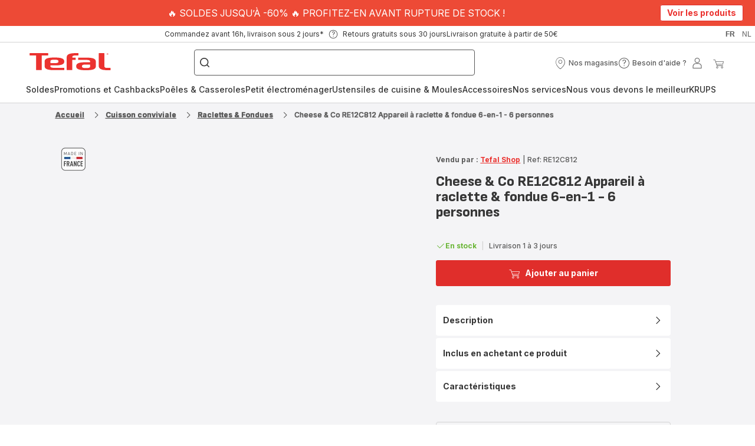

--- FILE ---
content_type: image/svg+xml; charset=utf-8
request_url: https://twicpics.tefal.be/https://dam.groupeseb.com/m/4d4cb3d304df8f71/Digital-TF_EF2658_2100095887_H1-tif.tif?timestamp=20250323124804&twic=v1/output=preview
body_size: 1698
content:
<svg xmlns="http://www.w3.org/2000/svg" width="2362" height="2362"><filter id="f" color-interpolation-filters="sRGB"><feGaussianBlur stdDeviation="94.479996"/><feComponentTransfer><feFuncA type="table" tableValues="1 1"/></feComponentTransfer></filter><image xmlns:f="http://www.w3.org/1999/xlink" preserveAspectRatio="none" width="2362" height="2362" filter="url(#f)" f:href="[data-uri]"/></svg>

--- FILE ---
content_type: image/svg+xml; charset=utf-8
request_url: https://twicpics.tefal.be/https://dam.groupeseb.com/m/7bbf209ee5d24a9d/webimage-Tefal_RE12C812_2100108208_Video_Carousel.jpg?twic=v1/output=preview
body_size: 2712
content:
<svg xmlns="http://www.w3.org/2000/svg" width="600" height="600"><filter id="f" color-interpolation-filters="sRGB"><feGaussianBlur stdDeviation="24"/><feComponentTransfer><feFuncA type="table" tableValues="1 1"/></feComponentTransfer></filter><image xmlns:f="http://www.w3.org/1999/xlink" preserveAspectRatio="none" width="600" height="600" filter="url(#f)" f:href="[data-uri]"/></svg>

--- FILE ---
content_type: image/svg+xml; charset=utf-8
request_url: https://twicpics.tefal.be/https://dam.groupeseb.com/m/4c003aac01beb47a/Digital-Tefal_RE458812_2100085190_H1.png?timestamp=20250323202211&twic=v1/output=preview
body_size: 1092
content:
<svg xmlns="http://www.w3.org/2000/svg" width="1200" height="1200"><filter id="f" color-interpolation-filters="sRGB"><feGaussianBlur stdDeviation="48"/></filter><image xmlns:f="http://www.w3.org/1999/xlink" preserveAspectRatio="none" width="1200" height="1200" filter="url(#f)" f:href="[data-uri]"/></svg>

--- FILE ---
content_type: image/svg+xml; charset=utf-8
request_url: https://twicpics.tefal.be/https://dam.groupeseb.com/m/55a9e66a5f82416e/Digital-TF_RE12C8_2100108208_B1.tif?timestamp=20250320041922&twic=v1/output=preview
body_size: 2780
content:
<svg xmlns="http://www.w3.org/2000/svg" width="2362" height="2362"><filter id="f" color-interpolation-filters="sRGB"><feGaussianBlur stdDeviation="94.479996"/><feComponentTransfer><feFuncA type="table" tableValues="1 1"/></feComponentTransfer></filter><image xmlns:f="http://www.w3.org/1999/xlink" preserveAspectRatio="none" width="2362" height="2362" filter="url(#f)" f:href="[data-uri]"/></svg>

--- FILE ---
content_type: image/svg+xml; charset=utf-8
request_url: https://twicpics.tefal.be/https://dam.groupeseb.com/m/22c00a0a7aa049da/Digital-TF_RE610D_2100113230_H1.tif?timestamp=20250320170116&twic=v1/output=preview
body_size: 1046
content:
<svg xmlns="http://www.w3.org/2000/svg" width="2362" height="2362"><filter id="f" color-interpolation-filters="sRGB"><feGaussianBlur stdDeviation="94.479996"/><feComponentTransfer><feFuncA type="table" tableValues="1 1"/></feComponentTransfer></filter><image xmlns:f="http://www.w3.org/1999/xlink" preserveAspectRatio="none" width="2362" height="2362" filter="url(#f)" f:href="[data-uri]"/></svg>

--- FILE ---
content_type: image/svg+xml; charset=utf-8
request_url: https://twicpics.tefal.be/https://dam.groupeseb.com/m/485468ec91b14cb1/Digital-Tefal_RE12C812_2100108208_PWCD.png?timestamp=20251007224015&twic=v1/output=preview
body_size: 1091
content:
<svg xmlns="http://www.w3.org/2000/svg" width="2000" height="2000"><filter id="f" color-interpolation-filters="sRGB"><feGaussianBlur stdDeviation="80"/></filter><image xmlns:f="http://www.w3.org/1999/xlink" preserveAspectRatio="none" width="2000" height="2000" filter="url(#f)" f:href="[data-uri]"/></svg>

--- FILE ---
content_type: image/svg+xml; charset=utf-8
request_url: https://twicpics.tefal.be/https://dam.groupeseb.com/m/42596fb5e231832d/Digital-Tefal_RE12C812_2100108208_PWC4_FR.png?timestamp=20251007205452&twic=v1/output=preview
body_size: 2990
content:
<svg xmlns="http://www.w3.org/2000/svg" width="2000" height="2000"><filter id="f" color-interpolation-filters="sRGB"><feGaussianBlur stdDeviation="80"/></filter><image xmlns:f="http://www.w3.org/1999/xlink" preserveAspectRatio="none" width="2000" height="2000" filter="url(#f)" f:href="[data-uri]"/></svg>

--- FILE ---
content_type: image/svg+xml; charset=utf-8
request_url: https://twicpics.tefal.be/https://dam.groupeseb.com/m/600b05554d61c65e/Digital-ALL-BRANDS_MADE-IN-FRANCE-PICTO.png?timestamp=20250316231048&twic=v1/output=preview
body_size: 1613
content:
<svg xmlns="http://www.w3.org/2000/svg" width="999" height="983"><filter id="f" color-interpolation-filters="sRGB"><feGaussianBlur stdDeviation="39.638706"/></filter><image xmlns:f="http://www.w3.org/1999/xlink" preserveAspectRatio="none" width="999" height="983" filter="url(#f)" f:href="[data-uri]"/></svg>

--- FILE ---
content_type: image/svg+xml; charset=utf-8
request_url: https://twicpics.tefal.be/https://dam.groupeseb.com/m/433e970b65b8aa7a/Digital-TF_RE12C8_2100108208_P.tif?timestamp=20250322084149&twic=v1/output=preview
body_size: 2541
content:
<svg xmlns="http://www.w3.org/2000/svg" width="2362" height="1772"><filter id="f" color-interpolation-filters="sRGB"><feGaussianBlur stdDeviation="81.833626"/><feComponentTransfer><feFuncA type="table" tableValues="1 1"/></feComponentTransfer></filter><image xmlns:f="http://www.w3.org/1999/xlink" preserveAspectRatio="none" width="2362" height="1772" filter="url(#f)" f:href="[data-uri]"/></svg>

--- FILE ---
content_type: image/svg+xml; charset=utf-8
request_url: https://twicpics.tefal.be/https://dam.groupeseb.com/m/68470a19ea28dd7c/Digital-TF_RE610D12_raclette_gourmet_A-002.tif?timestamp=20250321054127&twic=v1/output=preview
body_size: 2636
content:
<svg xmlns="http://www.w3.org/2000/svg" width="2362" height="1213"><filter id="f" color-interpolation-filters="sRGB"><feGaussianBlur stdDeviation="67.70649"/></filter><image xmlns:f="http://www.w3.org/1999/xlink" preserveAspectRatio="none" width="2362" height="1213" filter="url(#f)" f:href="[data-uri]"/></svg>

--- FILE ---
content_type: image/svg+xml
request_url: https://dam.groupeseb.com/m/68d4e2d93ae94a05/original/Payment-Method_Headless_EMEA.svg
body_size: 3567
content:
<svg width="47" height="28" viewBox="0 0 47 28" fill="none" xmlns="http://www.w3.org/2000/svg">
<rect x="0.375" y="0.375" width="46.25" height="27.25" stroke="#D3D3D3" stroke-width="0.75"/>
<g clip-path="url(#clip0_1427_14243)">
<mask id="mask0_1427_14243" style="mask-type:luminance" maskUnits="userSpaceOnUse" x="3" y="1" width="41" height="26">
<path d="M3.5 1H43.5V27H3.5V1Z" fill="white"/>
</mask>
<g mask="url(#mask0_1427_14243)">
<path d="M3.5 1H43.5V27H3.5V1Z" fill="white"/>
<mask id="mask1_1427_14243" style="mask-type:luminance" maskUnits="userSpaceOnUse" x="4" y="3" width="39" height="23">
<path d="M4.5 3H42.7V25.04H4.5V3Z" fill="white"/>
</mask>
<g mask="url(#mask1_1427_14243)">
<path d="M12.1499 16.04V5.5C12.1499 4.3 13.1299 3.31 14.3299 3.31H32.8599C34.0699 3.31 35.0599 4.29 35.0599 5.5V16.05H12.1399L12.1499 16.04Z" fill="black"/>
<path d="M12.1499 16.05V24.02C12.1499 25.22 13.1299 26.21 14.3299 26.21H32.8599C33.4434 26.21 34.0029 25.9782 34.4155 25.5656C34.8281 25.1531 35.0599 24.5935 35.0599 24.01V16.05H12.1399H12.1499ZM26.7599 9.00001C26.4549 9.00001 26.1624 8.87885 25.9467 8.66318C25.7311 8.44752 25.6099 8.15501 25.6099 7.85001C25.6099 7.54501 25.7311 7.2525 25.9467 7.03684C26.1624 6.82117 26.4549 6.70001 26.7599 6.70001C27.0649 6.70001 27.3574 6.82117 27.5731 7.03684C27.7887 7.2525 27.9099 7.54501 27.9099 7.85001C27.9099 8.15501 27.7887 8.44752 27.5731 8.66318C27.3574 8.87885 27.0649 9.00001 26.7599 9.00001ZM20.4399 9.00001C20.1349 9.00001 19.8424 8.87885 19.6267 8.66318C19.4111 8.44752 19.2899 8.15501 19.2899 7.85001C19.2899 7.54501 19.4111 7.2525 19.6267 7.03684C19.8424 6.82117 20.1349 6.70001 20.4399 6.70001C20.7449 6.70001 21.0374 6.82117 21.2531 7.03684C21.4687 7.2525 21.5899 7.54501 21.5899 7.85001C21.5899 8.15501 21.4687 8.44752 21.2531 8.66318C21.0374 8.87885 20.7449 9.00001 20.4399 9.00001ZM26.7599 5.28001C26.2099 5.28001 25.6899 5.46001 25.2599 5.76001L22.9699 7.43001C22.8791 6.87836 22.6109 6.37137 22.2059 5.98591C21.801 5.60045 21.2814 5.35755 20.7259 5.29404C20.1705 5.23054 19.6095 5.34989 19.128 5.634C18.6465 5.91811 18.2708 6.35148 18.0578 6.8684C17.8448 7.38532 17.8062 7.95759 17.9478 8.49843C18.0895 9.03926 18.4036 9.51917 18.8426 9.86537C19.2815 10.2116 19.8214 10.4052 20.3804 10.4168C20.9393 10.4285 21.4868 10.2576 21.9399 9.93001L24.2299 8.27001C24.3101 8.75399 24.5271 9.20492 24.8553 9.56951C25.1835 9.93411 25.6093 10.1971 26.0822 10.3275C26.5551 10.4579 27.0555 10.4503 27.5242 10.3054C27.9929 10.1606 28.4104 9.88458 28.7272 9.51008C29.0441 9.13558 29.2472 8.6782 29.3125 8.19199C29.3778 7.70577 29.3025 7.21103 29.0956 6.76621C28.8888 6.32139 28.5589 5.94507 28.145 5.68172C27.7311 5.41836 27.2505 5.27897 26.7599 5.28001ZM25.6699 13.02C25.6699 12.77 25.4699 12.57 25.2299 12.57C24.9899 12.57 24.7899 12.77 24.7899 13.02C24.7899 13.27 24.9899 13.47 25.2299 13.47C25.4799 13.47 25.6699 13.27 25.6699 13.02ZM26.2699 13.02C26.2699 13.6 25.7999 14.07 25.2299 14.07C24.6599 14.07 24.1899 13.6 24.1899 13.02C24.1899 12.44 24.6599 11.97 25.2299 11.97C25.7999 11.97 26.2699 12.44 26.2699 13.02ZM22.1099 12H21.5099L21.0799 13.1L20.6199 12H19.9699L20.7899 13.83L20.5099 14.56H21.1099L22.1099 12ZM27.5099 12C27.3799 11.9982 27.2507 12.0219 27.1299 12.07V11.99H26.5299V14.08H27.1299V12.98C27.1299 12.61 27.4699 12.6 27.4999 12.6C27.5999 12.6 27.6999 12.63 27.7599 12.7C27.8299 12.76 27.8599 12.86 27.8599 13V14.06H28.4599V12.99C28.4599 12.34 27.9799 11.99 27.4999 11.99L27.5099 12ZM19.1599 12.98C19.1477 12.8712 19.0964 12.7706 19.0154 12.697C18.9344 12.6234 18.8293 12.5818 18.7199 12.58C18.4799 12.58 18.2799 12.78 18.2799 13.03C18.2799 13.28 18.4799 13.48 18.7199 13.48C18.9499 13.48 19.1399 13.31 19.1599 13.08V12.98ZM19.7599 14.08H19.1599V13.98C19.0238 14.0494 18.8726 14.0837 18.7199 14.08C18.1499 14.08 17.6799 13.61 17.6799 13.03C17.6799 12.45 18.1499 11.98 18.7199 11.98C18.8799 11.98 19.0199 12.02 19.1599 12.08V11.99H19.7599V14.08ZM16.9099 13.03C16.9195 12.966 16.9152 12.9006 16.8973 12.8384C16.8793 12.7762 16.8482 12.7186 16.8059 12.6695C16.7637 12.6204 16.7113 12.5811 16.6525 12.5541C16.5936 12.5271 16.5296 12.5131 16.4649 12.5131C16.4001 12.5131 16.3362 12.5271 16.2773 12.5541C16.2184 12.5811 16.1661 12.6204 16.1239 12.6695C16.0816 12.7186 16.0505 12.7762 16.0325 12.8384C16.0146 12.9006 16.0103 12.966 16.0199 13.03C16.0199 13.28 16.2199 13.48 16.4599 13.48C16.7099 13.48 16.9099 13.28 16.9099 13.03ZM17.5099 13.03C17.5101 13.2073 17.4655 13.3817 17.3801 13.537C17.2947 13.6924 17.1714 13.8236 17.0217 13.9184C16.872 14.0132 16.7006 14.0686 16.5237 14.0794C16.3468 14.0902 16.17 14.056 16.0099 13.98V14.55H15.4099V11.99H16.0099V12.09C16.1492 12.0186 16.3034 11.9809 16.4599 11.98C17.0399 11.98 17.4999 12.45 17.4999 13.03H17.5099ZM23.1499 12.58C23.2999 12.58 23.4499 12.66 23.5199 12.78L24.0199 12.45C23.8992 12.2593 23.7193 12.1135 23.5077 12.035C23.2961 11.9565 23.0646 11.9497 22.8488 12.0156C22.6329 12.0815 22.4447 12.2164 22.313 12.3997C22.1813 12.583 22.1135 12.8044 22.1199 13.03C22.1188 13.2528 22.1893 13.4702 22.321 13.6499C22.4527 13.8297 22.6386 13.9624 22.8515 14.0284C23.0643 14.0945 23.2927 14.0905 23.5031 14.017C23.7134 13.9434 23.8946 13.8043 24.0199 13.62L23.5199 13.28C23.4663 13.3563 23.3898 13.4136 23.3015 13.4436C23.2132 13.4736 23.1177 13.4748 23.0286 13.447C22.9396 13.4192 22.8618 13.3638 22.8063 13.2889C22.7508 13.2139 22.7205 13.1233 22.7199 13.03C22.7199 12.78 22.9099 12.58 23.1499 12.58ZM31.1899 13.03C31.1995 12.966 31.1952 12.9006 31.1773 12.8384C31.1593 12.7762 31.1282 12.7186 31.0859 12.6695C31.0437 12.6204 30.9913 12.5811 30.9325 12.5541C30.8736 12.5271 30.8096 12.5131 30.7449 12.5131C30.6801 12.5131 30.6162 12.5271 30.5573 12.5541C30.4984 12.5811 30.4461 12.6204 30.4039 12.6695C30.3616 12.7186 30.3305 12.7762 30.3125 12.8384C30.2946 12.9006 30.2903 12.966 30.2999 13.03C30.2999 13.28 30.4999 13.48 30.7399 13.48C30.9899 13.48 31.1899 13.28 31.1899 13.03ZM31.7899 11.99V14.55H31.1899V13.98C31.0302 14.0537 30.8545 14.0861 30.679 14.0743C30.5034 14.0624 30.3337 14.0066 30.1854 13.912C30.0371 13.8174 29.9149 13.6871 29.83 13.533C29.7452 13.3789 29.7005 13.2059 29.6999 13.03C29.7005 12.8541 29.7452 12.6811 29.83 12.527C29.9149 12.3729 30.0371 12.2426 30.1854 12.148C30.3337 12.0534 30.5034 11.9977 30.679 11.9858C30.8545 11.9739 31.0302 12.0063 31.1899 12.08V11.99H31.7899ZM29.1399 11.06C29.0488 11.0626 28.9623 11.1006 28.8988 11.166C28.8354 11.2313 28.7999 11.3189 28.7999 11.41C28.7999 11.61 28.9499 11.77 29.1399 11.77C29.3399 11.77 29.4899 11.61 29.4899 11.42C29.4899 11.22 29.3299 11.06 29.1399 11.06ZM28.8399 11.99H29.4399V14.08H28.8399V11.99Z" fill="white"/>
<path d="M29.1299 24.69C28.8499 24.69 28.6999 24.53 28.6999 24.22V23.71H28.5399V23.45H28.6999V23.19L29.0299 23.17V23.45H29.2899V23.71H29.0299V24.21C29.0299 24.35 29.0799 24.41 29.1899 24.41H29.3199L29.3299 24.66C29.2645 24.6775 29.1975 24.6876 29.1299 24.69ZM28.4099 23.49L28.3499 23.75C28.2646 23.7127 28.1729 23.6924 28.0799 23.69C27.8799 23.69 27.7799 23.82 27.7799 24.05C27.7799 24.29 27.8899 24.42 28.0999 24.42C28.1799 24.42 28.2699 24.39 28.3599 24.35L28.4099 24.62C28.303 24.6679 28.187 24.6918 28.0699 24.69C27.6699 24.69 27.4499 24.44 27.4499 24.06C27.4499 23.67 27.6799 23.42 28.0499 23.42C28.1899 23.42 28.3199 23.45 28.4099 23.49ZM26.9799 24.42V24.16C26.9237 24.1506 26.8667 24.1473 26.8099 24.15C26.6999 24.15 26.6099 24.19 26.6099 24.3C26.6099 24.4 26.6799 24.45 26.8099 24.45C26.868 24.4525 26.9261 24.4423 26.9799 24.42ZM26.7799 24.69C26.4499 24.69 26.2799 24.53 26.2799 24.31C26.2799 24.08 26.4799 23.94 26.7599 23.94L26.9799 23.96V23.9C26.9799 23.76 26.8899 23.69 26.7299 23.69C26.6299 23.69 26.5199 23.71 26.4299 23.75L26.3599 23.49C26.4599 23.45 26.6299 23.42 26.7699 23.42C27.1199 23.42 27.2899 23.6 27.2899 23.92V24.58C27.1899 24.63 27.0099 24.68 26.7799 24.68V24.69ZM25.9499 24.69C25.6699 24.69 25.5299 24.53 25.5299 24.22V23.71H25.3699V23.45H25.5299V23.19L25.8499 23.17V23.45H26.1199V23.71H25.8499V24.21C25.8499 24.35 25.9099 24.41 26.0199 24.41H26.1399L26.1599 24.66C26.0945 24.6775 26.0275 24.6876 25.9599 24.69H25.9499ZM24.1399 24.66V23.52C24.2899 23.46 24.4899 23.42 24.6699 23.42C25.0199 23.42 25.2199 23.59 25.2199 23.9V24.66H24.8899V23.93C24.8899 23.77 24.8099 23.69 24.6699 23.69C24.6012 23.6895 24.5331 23.7031 24.4699 23.73V24.66H24.1399ZM23.3599 24.42C23.5299 24.42 23.6099 24.28 23.6099 24.05C23.6099 23.83 23.5299 23.69 23.3599 23.69C23.1899 23.69 23.0999 23.83 23.0999 24.05C23.0999 24.28 23.1999 24.42 23.3599 24.42ZM23.3599 24.69C22.9899 24.69 22.7599 24.43 22.7599 24.05C22.7599 23.67 22.9899 23.42 23.3599 23.42C23.7299 23.42 23.9499 23.67 23.9499 24.05C23.9499 24.43 23.7299 24.69 23.3499 24.69H23.3599ZM22.6599 23.49L22.5899 23.75C22.5046 23.7127 22.4129 23.6924 22.3199 23.69C22.1299 23.69 22.0199 23.82 22.0199 24.05C22.0199 24.29 22.1399 24.42 22.3399 24.42C22.4199 24.42 22.5099 24.39 22.5999 24.35L22.6599 24.62C22.553 24.6679 22.437 24.6918 22.3199 24.69C21.9199 24.69 21.6999 24.44 21.6999 24.06C21.6999 23.67 21.9199 23.42 22.2999 23.42C22.4299 23.42 22.5699 23.45 22.6499 23.49H22.6599ZM20.4299 24.66V23.52C20.5799 23.46 20.7899 23.42 20.9699 23.42C21.3099 23.42 21.5099 23.59 21.5099 23.9V24.66H21.1899V23.93C21.1899 23.77 21.1099 23.69 20.9699 23.69C20.8978 23.688 20.8262 23.7017 20.7599 23.73V24.66H20.4299ZM19.8899 24.42V24.16C19.8337 24.1506 19.7767 24.1473 19.7199 24.15C19.6099 24.15 19.5199 24.19 19.5199 24.3C19.5199 24.4 19.5999 24.45 19.7199 24.45C19.778 24.4525 19.8361 24.4423 19.8899 24.42ZM19.6899 24.69C19.3599 24.69 19.1999 24.53 19.1999 24.31C19.1999 24.08 19.3999 23.94 19.6799 23.94L19.8799 23.96V23.9C19.8799 23.76 19.7999 23.69 19.6499 23.69C19.5404 23.6904 19.432 23.7107 19.3299 23.75L19.2699 23.49C19.3699 23.45 19.5399 23.42 19.6799 23.42C20.0299 23.42 20.1999 23.6 20.1999 23.92V24.58C20.0999 24.63 19.9199 24.68 19.6899 24.68V24.69ZM18.1899 24.37H18.3999C18.5999 24.37 18.7099 24.32 18.7099 24.17C18.7099 24.01 18.6099 23.94 18.4299 23.94H18.1999V24.37H18.1899ZM18.1899 23.69H18.4399C18.5899 23.69 18.6499 23.62 18.6499 23.49C18.6499 23.34 18.5399 23.29 18.3799 23.29H18.1999V23.69H18.1899ZM17.8699 24.66V23H18.3699C18.7499 23 18.9899 23.14 18.9899 23.43C18.9899 23.59 18.9099 23.71 18.8099 23.77C18.9599 23.84 19.0499 23.98 19.0499 24.17C19.0499 24.5 18.8099 24.66 18.4299 24.66H17.8699ZM17.8699 19.87V22.17H20.1399C21.8699 22.17 22.7399 21.02 23.5999 19.87H17.8699ZM27.0599 17.57C25.3299 17.57 24.4599 18.72 23.5999 19.87H29.3299V17.57H27.0599Z" fill="black"/>
</g>
</g>
</g>
<defs>
<clipPath id="clip0_1427_14243">
<rect width="40" height="26" fill="white" transform="translate(3.5 1)"/>
</clipPath>
</defs>
</svg>


--- FILE ---
content_type: image/svg+xml; charset=utf-8
request_url: https://twicpics.tefal.be/https://dam.groupeseb.com/m/e17654c1a47c447/Digital-TF_RE12C8_2100108208_B3.tif?timestamp=20250323173451&twic=v1/output=preview
body_size: 2777
content:
<svg xmlns="http://www.w3.org/2000/svg" width="2362" height="2362"><filter id="f" color-interpolation-filters="sRGB"><feGaussianBlur stdDeviation="94.479996"/><feComponentTransfer><feFuncA type="table" tableValues="1 1"/></feComponentTransfer></filter><image xmlns:f="http://www.w3.org/1999/xlink" preserveAspectRatio="none" width="2362" height="2362" filter="url(#f)" f:href="[data-uri]"/></svg>

--- FILE ---
content_type: image/svg+xml
request_url: https://dam.groupeseb.com/m/5c3dab0971a4bbf2/original/Payment-Method_Headless_EMEA.svg
body_size: 469
content:
<svg width="48" height="28" viewBox="0 0 48 28" fill="none" xmlns="http://www.w3.org/2000/svg">
<rect x="0.375" y="0.375" width="47.25" height="27.25" fill="white"/>
<rect x="0.375" y="0.375" width="47.25" height="27.25" stroke="#D3D3D3" stroke-width="0.75"/>
<path fill-rule="evenodd" clip-rule="evenodd" d="M15.8337 19.2351H13.122L11.0885 11.7449C10.992 11.4004 10.7871 11.0958 10.4856 10.9522C9.73332 10.5914 8.90434 10.3043 8 10.1595V9.87113H12.3683C12.9712 9.87113 13.4234 10.3043 13.4988 10.8074L14.5538 16.2103L17.2642 9.87113H19.9006L15.8337 19.2351ZM21.4077 19.2351H18.8467L20.9555 9.87113H23.5165L21.4077 19.2351ZM26.8298 12.4652C26.9052 11.9609 27.3573 11.6725 27.8849 11.6725C28.7139 11.6001 29.6169 11.7449 30.3705 12.1044L30.8227 10.0883C30.069 9.79996 29.2401 9.65515 28.4878 9.65515C26.0022 9.65515 24.1935 10.9522 24.1935 12.7524C24.1935 14.1218 25.4746 14.8409 26.379 15.2741C27.3573 15.706 27.7342 15.9944 27.6588 16.4263C27.6588 17.0742 26.9052 17.3626 26.1529 17.3626C25.2485 17.3626 24.3442 17.1466 23.5165 16.7858L23.0644 18.8032C23.9687 19.1627 24.9471 19.3075 25.8514 19.3075C28.6385 19.3787 30.3705 18.0829 30.3705 16.1379C30.3705 13.6886 26.8298 13.5451 26.8298 12.4652ZM39.3333 19.2351L37.2999 9.87113H35.1157C34.6635 9.87113 34.2114 10.1595 34.0606 10.5914L30.2952 19.2351H32.9315L33.4578 17.8669H36.697L36.9984 19.2351H39.3333ZM35.4921 12.3928L36.2444 15.9219H34.1356L35.4921 12.3928Z" fill="#172B85"/>
</svg>


--- FILE ---
content_type: image/svg+xml; charset=utf-8
request_url: https://twicpics.tefal.be/https://dam.groupeseb.com/m/5cc5512e7f2582e2/Digital-TF_RE12C8_2100108208_B4.tif?timestamp=20250320210158&twic=v1/output=preview
body_size: 2778
content:
<svg xmlns="http://www.w3.org/2000/svg" width="2362" height="2362"><filter id="f" color-interpolation-filters="sRGB"><feGaussianBlur stdDeviation="94.479996"/><feComponentTransfer><feFuncA type="table" tableValues="1 1"/></feComponentTransfer></filter><image xmlns:f="http://www.w3.org/1999/xlink" preserveAspectRatio="none" width="2362" height="2362" filter="url(#f)" f:href="[data-uri]"/></svg>

--- FILE ---
content_type: image/svg+xml; charset=utf-8
request_url: https://twicpics.tefal.be/https://dam.groupeseb.com/m/5c8498437b7e7bef/Digital-RE12C812_Packshot.tif?timestamp=20250320033958&twic=v1/output=preview
body_size: 1656
content:
<svg xmlns="http://www.w3.org/2000/svg" width="2362" height="2362"><filter id="f" color-interpolation-filters="sRGB"><feGaussianBlur stdDeviation="94.479996"/><feComponentTransfer><feFuncA type="table" tableValues="1 1"/></feComponentTransfer></filter><image xmlns:f="http://www.w3.org/1999/xlink" preserveAspectRatio="none" width="2362" height="2362" filter="url(#f)" f:href="[data-uri]"/></svg>

--- FILE ---
content_type: image/svg+xml; charset=utf-8
request_url: https://twicpics.tefal.be/https://dam.groupeseb.com/m/5a07a6006bb1ec37/Digital-Tefal_RE12C812_2100108208_PWC3_FR.png?timestamp=20251007205813&twic=v1/output=preview
body_size: 3000
content:
<svg xmlns="http://www.w3.org/2000/svg" width="2000" height="2000"><filter id="f" color-interpolation-filters="sRGB"><feGaussianBlur stdDeviation="80"/></filter><image xmlns:f="http://www.w3.org/1999/xlink" preserveAspectRatio="none" width="2000" height="2000" filter="url(#f)" f:href="[data-uri]"/></svg>

--- FILE ---
content_type: image/svg+xml; charset=utf-8
request_url: https://twicpics.tefal.be/https://dam.groupeseb.com/m/68c02ba7aa796943/Digital-EF351412-H1.png?timestamp=20251007191736&twic=v1/output=preview
body_size: 1743
content:
<svg xmlns="http://www.w3.org/2000/svg" width="1500" height="1500"><filter id="f" color-interpolation-filters="sRGB"><feGaussianBlur stdDeviation="60"/></filter><image xmlns:f="http://www.w3.org/1999/xlink" preserveAspectRatio="none" width="1500" height="1500" filter="url(#f)" f:href="[data-uri]"/></svg>